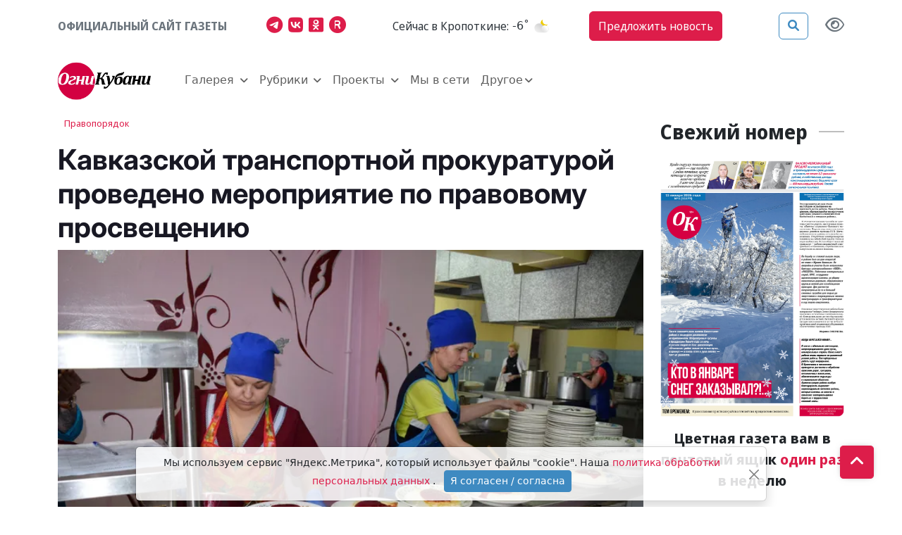

--- FILE ---
content_type: text/css
request_url: https://ognikubani.ru/static/css/common.css?384
body_size: 4363
content:
:root {
  --bs-offcanvas-zindex: 1041;
  /* 198	56	51	red color */
}

.ci1 {color: var(--I1);}
.ci2 {color: var(--I2);}
.cp1 {color: var(--P1);}
.cp2 {color: var(--P2);}
.bp1 {background-color: var(--P1);}
.bp2 {background-color: var(--P2);}
.bc1 {background-color: var(--C1);}
.bc2 {background-color: var(--C2);}

.news-row {
  --bs-gutter-x: 1.5rem;
  --bs-gutter-y: 0;
  display: flex;
  flex-wrap: wrap;
  justify-content: space-between;
}
.news-row.row-cols-2 > * {
    flex: 0 0 auto;
    width: calc(50% - 0.5em);
}

.news-row.row-cols-3 > * {
      flex: 0 0 auto;
      width: calc(33.33333333% - 0.5em);

}

@media (min-width: 576px) {
  .news-row.row-cols-sm-3 > * {
      flex: 0 0 auto;
      width: calc(33.33333333% - 0.5em);
  }
  .news-row.row-cols-sm-2 > * {
    flex: 0 0 auto;
    width: calc(50% - 0.5em);  
  }
}

@media (min-width: 768px) {
  .news-row.row-cols-md-3 > * {
      flex: 0 0 auto;
      width: calc(33.33333333% - 0.5em);
  }
  .news-row.row-cols-md-2 > * {
    flex: 0 0 auto;
    width: calc(50% - 0.5em);    
  }
}

@media (min-width: 992px) {
  .news-row.row-cols-lg-4 > * {
      flex: 0 0 auto;
      width: calc(25% - 0.5em);
  }
  .news-row.row-cols-lg-3 > * {
      flex: 0 0 auto;
      width: calc(33.33333333% - 0.5em);
  }
  .news-row.row-cols-lg-2 > * {
    flex: 0 0 auto;
    width: calc(50% - 0.5em);    
  }
}

@media (min-width: 1200px) {
  .news-row.row-cols-xl-3 > * {
      flex: 0 0 auto;
      width: calc(33.33333333% - 0.5em);
  }
  .news-row.row-cols-xl-2 > * {
    flex: 0 0 auto;
    width: calc(50% - 0.5em);    
  }
}

.news-row > * {
  max-width: 100%;
  box-sizing: border-box;
}

.sticky-top {
  z-index: initial;
}

.emobar .emo {
  filter: grayscale(1);
  border-width: 1px;
  border-color: transparent;
  background-color: transparent;
  cursor: pointer;
  user-select: none;
  padding: 0 4px;
}
.emobar .emo.emo-active {
  filter: grayscale(0);
  border: 1px solid hsl(var(--pback));
}
.emobar .emo:first-child {
  filter: grayscale(0);
}

.outline-none {
  outline: none;
}

section.news iframe, article.news iframe, .article_sm iframe{
  width: 100%;
  height: 100%;
  /* height: auto; */
}

.main-image-grad {
  background-image: linear-gradient(to top, hsla(from var(--P1) H S L / 0.5), transparent 80%);
  pointer-events: none;
  overflow: hidden;
}

.not-clickable {
  pointer-events: none;
}
.clickable {
  pointer-events: auto;
}

.ms-btn-ui {
    color: var(--P1);
    border-color: var(--P1);
    background-color: hsla(from var(--I1) H S L / 0.90);
    text-decoration: none;
}
.ms-btn-ui:hover {
    color: hsl(from var(--P1) H S calc(L - 10));
    border-color: hsl(from var(--P1) H S calc(L - 10));
    background-color: var(--I1)
}
.ms-btn-ui:active {
    color: var(--P1);
    border-color: var(--P1);
    background-color: var(--I1);
}

@media (prefers-color-scheme: dark) {
  .ms-btn-ui.adaptive,
  .ms-btn-ui.adaptive:hover,
  .ms-btn-ui.adaptive:active {
    /* background-color: hsl(from var(--I2) H S calc(L - 3)); */
    background-color: hsl(from var(--I2) H S calc(L - 3) /0.5);
    border-color: hsl(from var(--I1) H S calc(L - 1) /0.5);
  }
}

/* ADS */
.banner-container .banner_item.example img {
  border: 1px dashed #AAAAAA;
}

/* menu */
.main-menu menu {
  margin: 0;
}
.main-menu .nav-link, .main-menu .nav-link a, .main-menu .menu-item a {
  color: var(--I1);
  /* padding: 0; */
  /* width: 100%; */
}
.main-menu .navbar-nav .nav-link.show,
.main-menu .nav-link a.active,
.main-menu .nav-link.active,
.main-menu .menu-item a:hover{
  color: var(--P2);
}
.main-menu .edit-link {
  color: var(--I1);
}
.main-menu .logo {
  min-width: 8rem;
}
.main-menu .dropdown-item {
  padding: 0 .5rem;
}
.main-menu .dropdown-item:focus,
.main-menu .dropdown-item:hover {
  color: var(--P1);
  background-color: hsl(from var(--P1) H S calc(L - 1) /0.2);
  width: 100%;
}
.main-menu .navbar-nav-scroll {
  overflow-y: unset;
}
@media (max-width: 992px) {
/* .main-menu  .navbar-collapse.show > menu {} */
.main-menu.navbar-expand-lg menu {
  flex-direction: column;
}
.main-menu.navbar-expand-lg menu .menu-item {
  margin-bottom: 0.3rem;
}
}

/* buttons */
.ms-btn-primary,
.ms-btn-primary > a {
    color: var(--I1);
    background-color: var(--P1);
    border-color: var(--P1);
    transition: color .15s ease-in-out,background-color .15s ease-in-out,border-color .15s ease-in-out,box-shadow .15s ease-in-out;
}
.ms-btn-primary:hover,
.ms-btn-primary:hover > a {
    color: var(--P1);
    background-color: var(--I1);
    border-color: var(--P1);
}
.ms-btn-primary.reverse,
.ms-btn-primary.reverse > a {
    color: var(--P1);
    background-color: var(--I1);
}
.ms-btn-primary.reverse:hover,
.ms-btn-primary.reverse:hover > a {
    color: var(--I1);
    background-color: var(--P1);
}

.ms-btn-secondary,
.ms-btn-secondary > a {
    color: var(--I2);
    background-color: var(--P2);
    border-color: var(--P2);
    transition: color .15s ease-in-out,background-color .15s ease-in-out,border-color .15s ease-in-out,box-shadow .15s ease-in-out;
}
.ms-btn-secondary:hover,
.ms-btn-secondary:hover > a {
    color: var(--P2);
    background-color: var(--I2);
    border-color: var(--P2);
}
.ms-btn-secondary.reverse,
.ms-btn-secondary.reverse > a {
    color: var(--P2);
    background-color: var(--I2);
}
.ms-btn-secondary.reverse:hover,
.ms-btn-secondary.reverse:hover > a {
    color: var(--I2);
    background-color: var(--P2);
}


/* paginator */

.page-item .page-link {
    color: var(--P1);
}
.page-item .page-link:hover {
    color: hsl(from var(--P1) H S calc(L - 1) /0.8);
    background-color: hsl(from var(--P1) H S calc(L - 1) /0.1);
}

.page-item.active .page-link {
    color: var(--I1);
    background-color: var(--P1);
    border-color: var(--P1);
}


/* promo block */

.promo-old-school{
    position: -webkit-sticky;
    position: sticky;
    bottom: 1rem;
    margin-top: 1rem;
    background-color: #fff;
    box-shadow: 0 -5px 1em -4px rgb(0 0 0 / 13%);
    border: 1px solid #858585;
    border-radius: 999px;
    z-index: 3;
    -webkit-transition: all 0.5s ease-in-out;
    transition: all 0.5s ease-in-out;
    /* padding: 1.2rem 2.5rem; */
}
@media(max-width:836px) {
    .promo-old-school{
        display: none;
    }
}

.promo-old-school a{
    color: var(--P2);
}
.toast-body a{
    color: var(--P2);
}


.news_xs, .news_sm, .news_md, .news_lg, .news_xl {
  overflow: hidden;
}

/* advert */

.banner-container img {
    max-width: 100%;
    height: auto;
}

/* go-top */
.gotop {
  z-index: 1000;
}

/* user */
address {
  margin-bottom: 0px;
}

.auto-carousel .carousel-control-next,
.auto-carousel .carousel-control-prev {
    width: 10%;
}

.auto-carousel .carousel-indicators {
    margin-bottom: 0;
}

.auto-carousel .carousel-caption {
    right: 0;
    left: 0;
    width: 100%;
    padding-top: clamp(0.3rem, 0.5rem + 1vw, 1.2rem);
    padding-bottom: clamp(0.3rem, 0.5rem + 1vw, 1.2rem);
}

.news .carousel-caption h5 {
  font-size: clamp(0.7rem, 0.5rem + 1vw, 1.2rem);
  margin-top: 0;
  margin-bottom: 0;
}

/* .page-item {
    padding-top: 20px;
    padding-bottom: 0px;
}

.page-item.active .page-link {
    border-color: #457ade;
    background-color:#3f9ae6;
    color: #fff;
}

.page-item.active .page-link:hover {
    border-color: #457ade;
    background-color:#457ade;
}


.page-item .page-link:hover {
    background-color: #e1e9ec;
}

.page-item .page-link {
    color: #3f9ae6;
}

.page-link {
    text-align:center;
    color:#000;
    min-width: 3em;
    border: 0;
    opacity: .5;
}
.page-item.active .page-link {
    border:0;
    color: var(--I1);
    background-color: var(--P1);

}
.page-item .page-link:hover {
    background-color: transparent;
    color:#000000;
    text-decoration: underline;
}
.page-item:first-child .page-link,
.page-item:last-child .page-link{
    border-radius: 0;
} */



    ol.breadcrumb .breadcrumb-item a{
        font-size: 13px;
        color:white;
    }
    


    .news_lg .subcategory {
        display: inline-block;
    }
    .news_lg time,
    .news_lg .view {
        color: #5e5e5e;
        line-height: 0.975rem;
        font-size: 0.875rem;
    }
    .news_lg {
        border-bottom: solid 1px rgba(94, 94, 94, 0.5);
    }
    .news_lg .headline-link,
    .news_lg .text-header-link {
        color: inherit;
        text-decoration: none;
    }
    .news_lg .headline-link:hover,
    .news_lg .text-header-link:hover {
        text-decoration: underline;
    }

    .news_lg .emobar {
        font-size: 0.8125rem;
    }

    .news_lg .lede {
        line-height: 1.625rem;
        color: #5e5e5e;
        margin-bottom: 1.625rem;
    }





    .news_sm {
        border-color: #d8d8d8!important;
    }
    div.col-12:last-of-type .news_sm{
        border-bottom: 0;
        padding-bottom: 0;
    }
    .news_sm time,
    .news_sm .view {
        color: #5e5e5e;
        line-height: 0.975rem;
        font-size: 0.875rem;
    }


    .main-menu{
        z-index: 1;
    }
    /* .main-menu{
        position: sticky;
        position: -webkit-sticky;
        top: 0;
        z-index: 1040;
    }
    @media(max-width:768px){
        .main-menu{
            position: relative;
            top: 0;
            z-index: 1;
        }
    }
    .main-menu nav,
    .main-menu .offcanvas{
        font-family: 'Inter', sans-serif;
    }
    .main-menu nav .nav-item{
        border-bottom: 1px solid #dee2e6;
    }
    @media (min-width:1200px){
        .main-menu nav .nav-item{
            border-bottom: 0;
        }
    } */
    .modal.search {
        background: rgba(0, 0, 0, 0.81);
    }
    .main-menu .navbar-toggler:focus{
        box-shadow:none;
    }
    .main-menu .navbar-toggler:focus{
        box-shadow:none;
    }
    .main-menu .other-element{
        font-size:16px;
    }
    .main-menu nav .nav-link.active,
    .main-menu nav .nav-link:hover,
    .main-menu .my_dropdown .dropdown-item:hover,
    .main-menu .collapse.dropdown_collapse .list-group a.text-header:hover {
        color: hsl(var(--pfore));
    }
    .main-menu nav .nav-link,
    .main-menu .collapse.dropdown_collapse .list-group a.text-header {
        color: #5e5e5e;
        position: relative;
        font-weight: 500;
    }
    .main-menu .my_dropdown .dropdown-item::after,
    .main-menu .nav-link::before,
    .main-menu .collapse.dropdown_collapse .list-group a.text-header::before {
        content: '';
        position: absolute;
        display: block;
        left: 0;
        width: 0;
        border-top: 2px solid;
        transition: width .3s ease;
        bottom:5px;
    }
    .main-menu .my_dropdown .dropdown-toggle::after {
        border: none!important;
        font: normal normal normal 14px/1 FontAwesome;
        content: "\f107"!important; /* the desired FontAwesome icon */
        vertical-align: 0; /* to center vertically */
    }
    .main-menu .my_dropdown li{
        transition:padding-left .3s ease;
    }
    .main-menu .my_dropdown li:hover{
        padding-left:5px;
    }
    .main-menu .my_dropdown .dropdown-item:hover::after,
    .main-menu .my_dropdown .dropdown-item.active::after,
    .main-menu nav .nav-link:hover::before,
    .main-menu nav .nav-link.active::before,
    .main-menu .collapse.dropdown_collapse .list-group a.text-header:hover::before
    {
        width: 25px;
    }
    .main-menu nav .my_dropdown .dropdown-menu{
        transition: all 0.3s;
        background-color: #ffffff;
        border-top: 3px solid hsl(var(--pfore));
        box-shadow: 0 36px 35px rgba(0, 0, 0, 0.08);
        min-width: 220px;
        margin-top: 10px;
        padding: 15px;
        border-radius: 0;
        width: 350px;
    }
    .main-menu .my_dropdown .dropdown-item,
    .main-menu .my_dropdown .dropdown-item:focus{
        position: relative;
        background-color: white;
        color: #5e5e5e;
    }
    .weather {
        color: #2c3339;
        font-size: 16px;
        text-align: center;
        display: flex;
        align-items: center;
    }
    .main-logo {
        max-height: 55px;
    }
    .weather img {
        width: 1.5rem;
    }
    .modal.search .modal-dialog {
        color: #ffffff;
        vertical-align: middle;
        top: 40%;
        background-color: rgba(0, 0, 0, 0);
    }

    .modal.search .modal-content {
        color: #ffffff;
        background-color: rgba(0, 0, 0, 0);
        border: 0;
    }

    .modal.search .modal-header {
        padding: 0;
        margin-bottom: 10px;
        background-color: rgba(0, 0, 0, 0);
    }
    .search_field {
        color: #ffffff;
        background-color: rgba(0, 0, 0, 0);
        width: 90%;
        border: 0;
    }

    .search_field:focus {
        outline: none;
    }
    /* clears the 'X' from Internet Explorer */
    input[type=search]::-ms-clear {  display: none; width : 0; height: 0; }
    input[type=search]::-ms-reveal {  display: none; width : 0; height: 0; }

    /* clears the 'X' from Chrome */
        input[type="search"]::-webkit-search-decoration,
        input[type="search"]::-webkit-search-cancel-button,
        input[type="search"]::-webkit-search-results-button,
        input[type="search"]::-webkit-search-results-decoration { display: none; }


    .search_btn {
        color: #ffffff;
        background-color: rgba(0, 0, 0, 0);
        width: 10%;
        border: 0;
        text-align: right;
    }

    .search_btn:focus {
        outline: none;
    }
    .modal.search .modal-dialog form{
        color: #ffffff;
        background-color: rgba(0, 0, 0, 0);
        width: 100%;
        font-size: 2rem;
    }
    .modal.search .input-group-text{
        background: none;
        border: none;
        font-size: inherit;
        padding: 0;
    }
    .modal.search .form-control{
        font-size:inherit;
    }
    .modal.search .form-control:focus{
        background: none;
        box-shadow:none;
        color: #ffffff;
    }
    .main-menu .modal.search input:-internal-autofill-selected {
        background: transition;
    }



    .news_sm1{
        padding: 1.5rem 0;
        border-bottom: 1px solid #d8d8d8;
    }
    div.col-12:last-child .news_sm1{
        border-bottom: 0;
        padding: 1.5rem 0;
    }
    .news_sm1 h2,
    .news_sm1 h3 {
        font-size: 2rem;
    }
    .news_sm1 .subcategory {
        border: 1px solid #fff;
        padding: 3px 14px;
        border-radius: 2px;
        font-size: .875em;
    }
    .news_sm1 .subcategory a {
        color: white;
    }

    .news_sm1 time,
    .news_sm1 .view {
        line-height: 15.6px;
        font-size:14px;
    }


    .user_sm a.text-header {
        font-size: 0.812rem;
    }
    .user_sm figure{
        max-width: 12.500rem;
    }



    .news_xl time,
    .news_xl .view {
        color: #5e5e5e;
    }
    .news_xl .alternative-headline {
        font-style: italic;
        color: #343434;
    }
    .news_xl .article-body {
        color: #343434;
    }
    .news_xl .article-body img,
    .news_xl .article-body .ratio.ratio-16x9 {
        height: auto;
        max-width: 100%;
        margin: 1rem 0 0.5rem
    }
    .news_xl .article-body a {
        color: var(--P1);
    }
    .news_xl .article-body p code,
    .news_xl .article-body pre code {
        white-space: normal;
        color: #777777;
        font-size: 0.938rem;
    }
    .news_xl .article-body blockquote {
        border-left: 0.25rem solid var(--P2);
        text-align: left;
        background: #F9F9F9;
        padding: 1rem 1rem 1rem 2rem;
        color: #181823;
    }
    .news_xl .article-body blockquote p {
        margin: 0;
    }
    .news_xl footer.blog-post .tags p{
        border: 0.125rem solid #e4e4e4;
        color: #242424;
        font-size: 0.875rem;
        padding: 0.15rem 0.7rem;
        margin-right: 1em;
    }
    .news_xl footer.blog-post .tags p:hover{
        color: var(--P1);
    }
    .news_xl .promo-old-school {
        font-size: 0.938rem;
        color: #696969;
        padding: 1.5rem 0;
    }

    .news_xl .img-description {
        color: #343434;
        font-style: italic;
        font-family: 'PT Sans Narrow', sans-serif;
    }
    .news_xl .img-description p {
        margin: 0.1rem;
    }

    .news_xl .photo-author {
        color: #343434;
        font-style: italic;
        font-size: 0.8rem;
         margin: 0.1rem;
    }


    .news_xs {
        background-color: var(--card-background-color);
        /* border: none !important; */
        /* box-shadow: 0 4px 12px rgba(0, 0, 0, 0.08); */
        transition: transform 0.3s ease, box-shadow 0.3s ease;
    }

    .news_xs a {
        text-decoration: none;
    }

    .news_xs .card-footer {
        border-top: initial;
        background-color: initial;
    }

    .news_xs .text-header {
        font-size: 1.25rem;
        font-weight: 700;
        line-height: 1.4;
        margin: 0 0 1rem 0;
        color: #212529;
        transition: color 0.3s ease;
    }

    .news_xs h1.text-header,
    .news_xs h1 .text-header {
        font-size: clamp(2rem, 1rem + 5vw, 4rem);
    }

    .news_xs h2.text-header,
    .news_xs h2 .text-header {
        font-size: clamp(1.5rem, 1rem + 3vw, 2rem);
        line-height: clamp(1.7rem, 1.2rem + 3vw, 2.5rem);
    }

    .news_xs h3.text-header,
    .news_xs h3 .text-header {
        font-size: clamp(1.15rem, 1rem + 2vw, 1.25rem);
        line-height: clamp(1.4rem, 1.3rem + 2vw, 1.5rem);
    }

    .news_xs a.text-header:hover {
        color: var(--P2);
    }

    .news_xs .short {
        line-height: 1.625rem;
        color: #5e5e5e;
        margin-bottom: 1.562rem;
    }

    .news_xs time,
    .news_xs .view {
        color: #6c757d;
        /* line-height: 0.975rem; */
        font-size: .875rem;
    }


    .news_xs1{
        padding-bottom: 1.5rem;
        border-bottom: 1px solid #d8d8d8;
    }
    div.col-12:last-of-type .news_xs1{
        border-bottom: 0;
        padding-bottom: 0;
    }
    .news_xs1 h2,
    .news_xs1 h3 {
        font-size: 1.5rem;
    }
    .news_xs1 .subcategory,
    .news_xs1 time,
    .news_xs1 .view {
        color: #5e5e5e;
        line-height: 15.6px;
        font-size:14px;
    }





	footer .contacts{
        font-family: 'Inter', sans-serif;
		font-size:14px;
	}
    footer .social-link {
        text-align: center;
    }
	footer .social-link i{
		font-size: 35px;
		margin-right: 20px;
		margin-top: 20px;
		transition: .2s;
	}
	footer .list-group .list-group-item{
        background: transparent;
        padding-right: 0;
        padding-left: 0;
        border: 0;
        color:rgba(255, 255, 255, 0.8);
	}
    footer h4{
        font-size: 25px;
        line-height: 35px;
    }
    footer .list-group .list-group-item a{
        color:rgba(255, 255, 255, 0.8);
	}
    footer .develop{
        color:rgba(255, 255, 255, 0.8);
		font-size:14px;
	}
    .gotop {
        position: fixed;
        right: 40px;
        bottom: 40px;
        padding: 4px 14px;
        font-size: 1.5rem;
        box-shadow: 0 0 10px -5px #0000009e;
        transition:  background-color .2s ease;
        border-radius: 10%;
        cursor: pointer;
    }


    .news_md {
        background-color: var(--card-background-color);
        /* border: none !important; */
        /* box-shadow: 0 4px 12px rgba(0, 0, 0, 0.08); */
        transition: transform 0.3s ease, box-shadow 0.3s ease;
    }

    .news_md a {
        text-decoration: none;
    }

    .news_md .card-footer {
        border-top: initial;
        background-color: initial;
    }

    .news_md .text-header {
        font-size: clamp(1rem, 1rem + 0.5vw, 1.5rem);
        /* line-height: clamp(1.7rem, 1.2rem + 3vw, 2.5rem); */
        font-weight: 700;
        margin: 0 0 1rem 0;
        color: #212529;
        transition: color 0.3s ease;
    }

    .news_md h1.text-header,
    .news_md h1 .text-header {
        font-size: clamp(2rem, 1rem + 5vw, 4rem);
    }

    .news_md h2.text-header,
    .news_md h2 .text-header {
        font-size: clamp(1.5rem, 1rem + 3vw, 2rem);
        /* line-height: clamp(1.7rem, 1.2rem + 3vw, 2.5rem); */
    }

    .news_md h3.text-header,
    .news_md h3 .text-header {
        font-size: clamp(1.15rem, 1rem + 2vw, 1.25rem);
        /* line-height: clamp(1.4rem, 1.3rem + 2vw, 1.5rem); */
    }

    .news_md a.text-header:hover {
        color: var(--P2);
    }

    .news_md .short {
        line-height: 1.625rem;
        color: #5e5e5e;
        margin-bottom: 1.562rem;
    }

    .news_md .subcategory {
        font-size: .875em;
    }

    .news_md .subcategory a {
        color: var(--I2);
    }

    .news_md time,
    .news_md .view {
        color: #6c757d;
        /* line-height: 0.975rem; */
        font-size: .875rem;
    }




    .user_lg a.text-header {
        /*font-size: 13px;*/
    }
    .user_lg figure {
        max-width: 12.5rem;
    }
    .user_lg span.name {
        color: #212121;
        font-weight: 600;
        color: var(--P2);
    }   
    .user_lg a {
        font-size: 0.812rem;
    }       

    .user_lg .img-avatar {
        border-radius: 50%;
        object-fit: cover;
        border: 2px solid #E0E0E0;
    }



  .popover-ico[area-describedby], .popover-ico[aria-describedby] i {
    color: hsl(var(--pback));
}


    .user-header {
        color: rgb(187,187,187);
    }
    a.user-header:hover {
        color: #777;
    }



    .media_md {
        box-shadow: 0px 0px 20px -8px #00000066;
        transition: transform .3s ease;
    }
    .media_md:hover {
        transform: translateY(-7px);
    }


